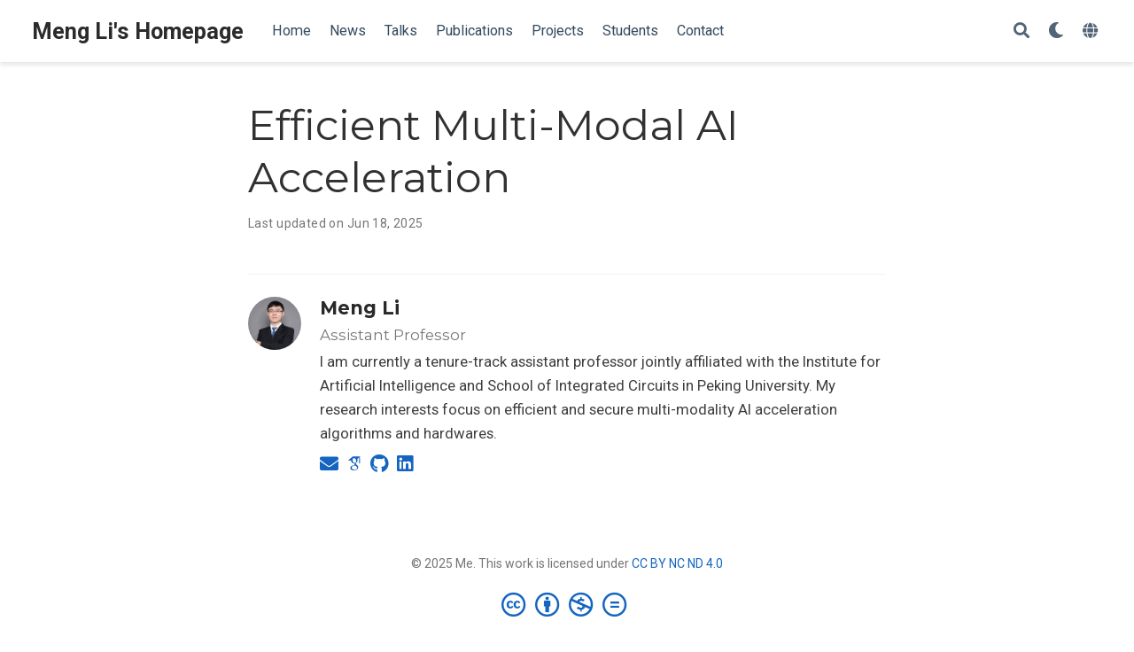

--- FILE ---
content_type: text/html; charset=utf-8
request_url: https://mengli.me/research/efficiency/
body_size: 2843
content:
<!DOCTYPE html><html lang="en-us"><head>
<meta charset="utf-8">
<meta name="viewport" content="width=device-width,initial-scale=1">
<meta http-equiv="x-ua-compatible" content="IE=edge">
<meta name="generator" content="Wowchemy 5.4.0 for Hugo">
<link rel="preconnect" href="https://fonts.gstatic.com" crossorigin="">
<link rel="preload" as="style" href="https://fonts.googleapis.com/css2?family=Montserrat:wght@400;700&amp;family=Roboto+Mono&amp;family=Roboto:wght@400;700&amp;display=swap">
<link rel="stylesheet" href="https://fonts.googleapis.com/css2?family=Montserrat:wght@400;700&amp;family=Roboto+Mono&amp;family=Roboto:wght@400;700&amp;display=swap" media="print" onload="this.media='all'">
<meta name="author" content="Meng Li">
<meta name="description" content="">
<link rel="alternate" hreflang="zh" href="https://mengli.me/zh/research/efficiency/">
<link rel="alternate" hreflang="en-us" href="https://mengli.me/research/efficiency/">
<meta name="theme-color" content="#1565c0">
<link rel="stylesheet" href="/css/vendor-bundle.min.f1ecf783c14edc00c9320c205831ad8e.css" media="all" onload="this.media='all'">
<link rel="stylesheet" href="https://cdn.jsdelivr.net/npm/academicons@1.9.1/css/academicons.min.css" integrity="sha512-W0xM4mr6dEP9nREo7Z9z+9X70wytKvMGeDsj7ps2+xg5QPrEBXC8tAW1IFnzjR6eoJ90JmCnFzerQJTLzIEHjA==" crossorigin="anonymous" media="all" onload="this.media='all'">
<link rel="stylesheet" href="https://cdn.jsdelivr.net/gh/highlightjs/cdn-release@10.2.1/build/styles/github.min.css" crossorigin="anonymous" title="hl-light" media="all" onload="this.media='all'">
<link rel="stylesheet" href="https://cdn.jsdelivr.net/gh/highlightjs/cdn-release@10.2.1/build/styles/dracula.min.css" crossorigin="anonymous" title="hl-dark" media="print" onload="this.media='all'" disabled="">
<link rel="stylesheet" href="/css/wowchemy.25fc9de39ceb731d249ee970a49347ca.css">



<link rel="manifest" href="/manifest.webmanifest">
<link rel="icon" type="image/png" href="/media/icon_hu0b7a4cb9992c9ac0e91bd28ffd38dd00_9727_32x32_fill_lanczos_center_3.png">
<link rel="apple-touch-icon" type="image/png" href="/media/icon_hu0b7a4cb9992c9ac0e91bd28ffd38dd00_9727_180x180_fill_lanczos_center_3.png">
<link rel="canonical" href="https://mengli.me/research/efficiency/">
<meta property="twitter:card" content="summary">
<meta property="twitter:site" content="@wowchemy">
<meta property="twitter:creator" content="@wowchemy">
<meta property="og:site_name" content="Meng Li's Homepage">
<meta property="og:url" content="https://mengli.me/research/efficiency/">
<meta property="og:title" content="Efficient Multi-Modal AI Acceleration | Meng Li's Homepage">
<meta property="og:description" content=""><meta property="og:image" content="https://mengli.me/media/icon_hu0b7a4cb9992c9ac0e91bd28ffd38dd00_9727_512x512_fill_lanczos_center_3.png">
<meta property="twitter:image" content="https://mengli.me/media/icon_hu0b7a4cb9992c9ac0e91bd28ffd38dd00_9727_512x512_fill_lanczos_center_3.png"><meta property="og:locale" content="en-us">
<meta property="article:published_time" content="2022-03-05T00:00:00+00:00">
<meta property="article:modified_time" content="2025-06-18T17:24:47+08:00">
<title>Efficient Multi-Modal AI Acceleration | Meng Li's Homepage</title>
<style type="text/css">.medium-zoom-overlay{position:fixed;top:0;right:0;bottom:0;left:0;opacity:0;transition:opacity .3s;will-change:opacity}.medium-zoom--opened .medium-zoom-overlay{cursor:pointer;cursor:zoom-out;opacity:1}.medium-zoom-image{cursor:pointer;cursor:zoom-in;transition:transform .3s cubic-bezier(.2,0,.2,1)!important}.medium-zoom-image--hidden{visibility:hidden}.medium-zoom-image--opened{position:relative;cursor:pointer;cursor:zoom-out;will-change:transform}</style></head>
<body id="top" data-spy="scroll" data-offset="70" data-target="#TableOfContents" class="page-wrapper" data-wc-page-id="fd44feaf23182850876e6e149dbfb99f">

<aside class="search-modal" id="search">
<div class="container">
<section class="search-header">
<div class="row no-gutters justify-content-between mb-3">
<div class="col-6">
<h1>Search</h1>
</div>
<div class="col-6 col-search-close">
<a class="js-search" href="#" aria-label="Close"><i class="fas fa-times-circle text-muted" aria-hidden="true"></i></a>
</div>
</div>
<div id="search-box">
<input name="q" id="search-query" placeholder="Search..." autocapitalize="off" autocomplete="off" autocorrect="off" spellcheck="false" type="search" class="form-control" aria-label="Search...">
</div>
</section>
<section class="section-search-results">
<div id="search-hits">
</div>
</section>
</div>
</aside>
<div class="page-header">
<header class="header--fixed headroom headroom--top headroom--not-bottom">
<nav class="navbar navbar-expand-lg navbar-light compensate-for-scrollbar" id="navbar-main">
<div class="container-xl">
<div class="d-none d-lg-inline-flex">
<a class="navbar-brand" href="/">Meng Li's Homepage</a>
</div>
<button type="button" class="navbar-toggler" data-toggle="collapse" data-target="#navbar-content" aria-controls="navbar-content" aria-expanded="false" aria-label="Toggle navigation">
<span><i class="fas fa-bars"></i></span>
</button>
<div class="navbar-brand-mobile-wrapper d-inline-flex d-lg-none">
<a class="navbar-brand" href="/">Meng Li's Homepage</a>
</div>
<div class="navbar-collapse main-menu-item collapse justify-content-start" id="navbar-content">
<ul class="navbar-nav d-md-inline-flex">
<li class="nav-item">
<a class="nav-link" href="/#about"><span>Home</span></a>
</li>
<li class="nav-item">
<a class="nav-link" href="/#news"><span>News</span></a>
</li>
<li class="nav-item">
<a class="nav-link" href="/#talks"><span>Talks</span></a>
</li>
<li class="nav-item">
<a class="nav-link" href="/#publications"><span>Publications</span></a>
</li>
<li class="nav-item">
<a class="nav-link" href="/#projects"><span>Projects</span></a>
</li>
<li class="nav-item">
<a class="nav-link" href="/students"><span>Students</span></a>
</li>
<li class="nav-item">
<a class="nav-link" href="/#contact"><span>Contact</span></a>
</li>
</ul>
</div>
<ul class="nav-icons navbar-nav flex-row ml-auto d-flex pl-md-2">
<li class="nav-item">
<a class="nav-link js-search" href="#" aria-label="Search"><i class="fas fa-search" aria-hidden="true"></i></a>
</li>
<li class="nav-item dropdown theme-dropdown">
<a href="#" class="nav-link" data-toggle="dropdown" aria-haspopup="true" aria-label="Display preferences">
<i class="fas fa-moon" aria-hidden="true"></i>
</a>
<div class="dropdown-menu">
<a href="#" class="dropdown-item js-set-theme-light">
<span>Light</span>
</a>
<a href="#" class="dropdown-item js-set-theme-dark">
<span>Dark</span>
</a>
<a href="#" class="dropdown-item js-set-theme-auto dropdown-item-active">
<span>Automatic</span>
</a>
</div>
</li>
<li class="nav-item dropdown i18n-dropdown">
<a href="#" class="nav-link" data-toggle="dropdown" aria-haspopup="true" aria-label="Languages">
<i class="fas fa-globe mr-1" aria-hidden="true"></i></a>
<div class="dropdown-menu">
<div class="dropdown-item dropdown-item-active">
<span>English</span>
</div>
<a class="dropdown-item" href="https://mengli.me/zh/research/efficiency/">
<span>中文 (简体)</span>
</a>
</div>
</li>
</ul>
</div>
</nav>
</header>
</div>
<div class="page-body">
<article class="article">
<div class="article-container pt-3">
<h1>Efficient Multi-Modal AI Acceleration</h1>
<div class="article-metadata">
<span class="article-date">
Last updated on
Jun 18, 2025
</span>
</div>
</div>
<div class="article-container">
<div class="article-style">
</div>
<div class="media author-card content-widget-hr">
<a href="https://mengli.me"><img class="avatar mr-3 avatar-circle" src="/authors/admin/avatar_hu636d96cbd56d57eead36817f573d565a_628277_270x270_fill_q75_lanczos_center.JPG" alt="Meng Li"></a>
<div class="media-body">
<h5 class="card-title"><a href="https://mengli.me">Meng Li</a></h5>
<h6 class="card-subtitle">Assistant Professor</h6>
<p class="card-text">I am currently a tenure-track assistant professor jointly affiliated with the Institute for Artificial Intelligence and School of Integrated Circuits in Peking University. My research interests focus on efficient and secure multi-modality AI acceleration algorithms and hardwares.</p>
<ul class="network-icon" aria-hidden="true">
<li>
<a href="/#contact">
<i class="fas fa-envelope"></i>
</a>
</li>
<li>
<a href="https://scholar.google.com/citations?user=lvdRkEkAAAAJ&amp;hl=en" target="_blank" rel="noopener">
<i class="ai ai-google-scholar"></i>
</a>
</li>
<li>
<a href="https://github.com/PKU-SEC-Lab" target="_blank" rel="noopener">
<i class="fab fa-github"></i>
</a>
</li>
<li>
<a href="https://www.linkedin.com/in/meng-li-50b8597a/" target="_blank" rel="noopener">
<i class="fab fa-linkedin"></i>
</a>
</li>
</ul>
</div>
</div>
</div>
</article>
</div>
<div class="page-footer">
<div class="container">
<footer class="site-footer">
<p class="powered-by copyright-license-text">
© 2025 Me. This work is licensed under <a href="https://creativecommons.org/licenses/by-nc-nd/4.0" rel="noopener noreferrer" target="_blank">CC BY NC ND 4.0</a>
</p>
<p class="powered-by footer-license-icons">
<a href="https://creativecommons.org/licenses/by-nc-nd/4.0" rel="noopener noreferrer" target="_blank" aria-label="Creative Commons">
<i class="fab fa-creative-commons fa-2x" aria-hidden="true"></i>
<i class="fab fa-creative-commons-by fa-2x" aria-hidden="true"></i>
<i class="fab fa-creative-commons-nc fa-2x" aria-hidden="true"></i>
<i class="fab fa-creative-commons-nd fa-2x" aria-hidden="true"></i>
</a>
</p>
<p class="powered-by">
Published with <a href="https://wowchemy.com/?utm_campaign=poweredby" target="_blank" rel="noopener">Wowchemy</a> — the free, <a href="https://github.com/wowchemy/wowchemy-hugo-themes" target="_blank" rel="noopener">open source</a> website builder that empowers creators.
</p>
</footer>
</div>
</div>












<div id="modal" class="modal fade" role="dialog">
<div class="modal-dialog">
<div class="modal-content">
<div class="modal-header">
<h5 class="modal-title">Cite</h5>
<button type="button" class="close" data-dismiss="modal" aria-label="Close">
<span aria-hidden="true">×</span>
</button>
</div>
<div class="modal-body">
<pre><code class="tex hljs latex"></code></pre>
</div>
<div class="modal-footer">
<a class="btn btn-outline-primary my-1 js-copy-cite" href="#" target="_blank">
<i class="fas fa-copy"></i> Copy
</a>
<a class="btn btn-outline-primary my-1 js-download-cite" href="#" target="_blank">
<i class="fas fa-download"></i> Download
</a>
<div id="modal-error"></div>
</div>
</div>
</div>
</div>

var dimensionValue = 'SOME_DIMENSION_VALUE';
ga('set', 'dimension1', dimensionValue);
</body></html>